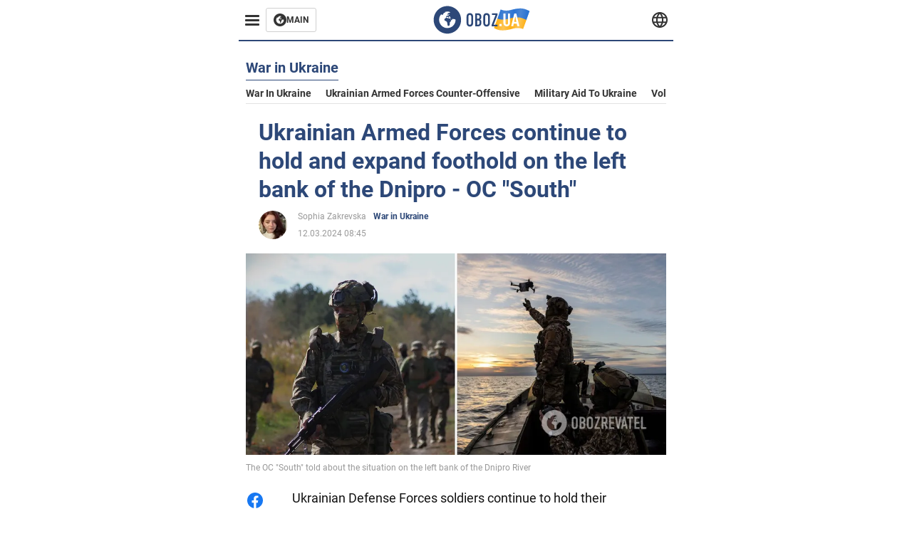

--- FILE ---
content_type: application/x-javascript; charset=utf-8
request_url: https://servicer.idealmedia.io/1314044/1?sessionId=69327beb-00c5c&sessionPage=1&sessionNumberWeek=1&sessionNumber=1&cbuster=1764916203645961586714&pvid=29a5ff9d-8b22-4a55-9dcd-708d3441061b&implVersion=11&lct=1763554920&mp4=1&ap=1&consentStrLen=0&wlid=5117d66c-0c61-48fc-b9fb-b04c3a89626b&uniqId=04998&niet=4g&nisd=false&evt=%5B%7B%22event%22%3A1%2C%22methods%22%3A%5B1%2C2%5D%7D%2C%7B%22event%22%3A2%2C%22methods%22%3A%5B1%2C2%5D%7D%5D&pv=5&jsv=es6&dpr=1&hashCommit=cbd500eb&tfre=2635&scale_metric_1=64.00&scale_metric_2=258.06&scale_metric_3=100.00&w=590&h=358&tl=150&tlp=1,2,3&sz=191x338&szp=1,2,3&szl=1,2,3&cxurl=https%3A%2F%2Feng.obozrevatel.com%2Fsection-war%2Fnews-ukrainian-armed-forces-continue-to-hold-and-expand-foothold-on-the-left-bank-of-the-dnipro-oc-south-12-03-2024.html&ref=&lu=https%3A%2F%2Feng.obozrevatel.com%2Fsection-war%2Fnews-ukrainian-armed-forces-continue-to-hold-and-expand-foothold-on-the-left-bank-of-the-dnipro-oc-south-12-03-2024.html
body_size: 1568
content:
var _mgq=_mgq||[];
_mgq.push(["IdealmediaLoadGoods1314044_04998",[
["brainberries.co","11837835","1","6 Celebrities Who Can No Longer Live a Normal Life","Chronic And Rare Illnesses Don’t Pause For Fame – They Reshape Routines, Careers, And What “Normal” Looks Like. From Céline Dion’s SPS To Michael J. Fox’s Decades Of Parkinson’s Advocacy, These Stars Show How Openness Can Cut Stigma And Help Others F","0","","","","zTbi9c0LMaHmRkNPhBQMf5UyBrA0J3RIEe0mHzakM60kQRcq7MKgGvtxHJM1FpntJP9NESf5a0MfIieRFDqB_Kldt0JdlZKDYLbkLtP-Q-XU_Qbclc7DzHAv1Iv9C0YB",{"i":"https://s-img.idealmedia.io/n/11837835/492x277/0x0x866x487/aHR0cDovL2ltZ2hvc3RzLmNvbS90LzIwMjUtMTAvNzQxODAzL2FkNTM4NWU2ZmYwNThkYTk5MTVjNGFhOTMzNTZkNzFmLmpwZWc.webp?v=1764916203-54EHjgIiJg1TlhCuHSR9jqenmdDxQjcK0h6ZyZ48Nmc","l":"https://clck.idealmedia.io/pnews/11837835/i/30350/pp/1/1?h=zTbi9c0LMaHmRkNPhBQMf5UyBrA0J3RIEe0mHzakM60kQRcq7MKgGvtxHJM1FpntJP9NESf5a0MfIieRFDqB_Kldt0JdlZKDYLbkLtP-Q-XU_Qbclc7DzHAv1Iv9C0YB&utm_campaign=english.obozrevatel.ua&utm_source=english.obozrevatel.ua&utm_medium=referral&rid=d54fe481-d1a3-11f0-94ac-d404e6f98490&tt=Direct&att=3&afrd=32&iv=11&ct=1&gdprApplies=0&muid=pb43V5E2CJum&st=-300&mp4=1&h2=RGCnD2pppFaSHdacZpvmnkBeW2ZlxSeKZcqc_ngXOCDqUd95bTSEBwmXOMB8XK7TM8dlWIbS3nIO0WHBO3OFMg**","adc":[],"sdl":0,"dl":"","category":"Шоу-бизнес","dbbr":0,"bbrt":0,"type":"e","media-type":"static","clicktrackers":[],"cta":"Learn more","cdt":"","tri":"d550f989-d1a3-11f0-94ac-d404e6f98490","crid":"11837835"}],
["herbeauty.co","11789237","1","The Most Harmful Part Of The Chicken You Shouldn't Eat","Chicken, A Staple In Many Diets, Is Often Considered A Healthier Meat Option. However, There’s A Part Of The Chicken That Poses Potential Health Risks And Should Be Avoided For Optimal Health.","0","","","","zTbi9c0LMaHmRkNPhBQMf-0817LAV8cwOX4VqIrWnZAhVCMVfLmBISvNbP-GhjEoJP9NESf5a0MfIieRFDqB_Kldt0JdlZKDYLbkLtP-Q-Ve1x-UHyr8zlB_uM_OOfOk",{"i":"https://s-img.idealmedia.io/n/11789237/492x277/0x0x2121x1194/aHR0cDovL2ltZ2hvc3RzLmNvbS90LzIwMjUtMDkvNzQxODAzL2U0ZjM1MzA5ZTE0YTJhN2FlZjc5MTEzYTA2OGQwNmRmLmpwZWc.webp?v=1764916203-gLYQtUYfT4m2pqtFu2h11HAQZxmaGOiOPO5ElrRqWdQ","l":"https://clck.idealmedia.io/pnews/11789237/i/30350/pp/2/1?h=zTbi9c0LMaHmRkNPhBQMf-0817LAV8cwOX4VqIrWnZAhVCMVfLmBISvNbP-GhjEoJP9NESf5a0MfIieRFDqB_Kldt0JdlZKDYLbkLtP-Q-Ve1x-UHyr8zlB_uM_OOfOk&utm_campaign=english.obozrevatel.ua&utm_source=english.obozrevatel.ua&utm_medium=referral&rid=d54fe481-d1a3-11f0-94ac-d404e6f98490&tt=Direct&att=3&afrd=32&iv=11&ct=1&gdprApplies=0&muid=pb43V5E2CJum&st=-300&mp4=1&h2=RGCnD2pppFaSHdacZpvmnkBeW2ZlxSeKZcqc_ngXOCDqUd95bTSEBwmXOMB8XK7TM8dlWIbS3nIO0WHBO3OFMg**","adc":[],"sdl":0,"dl":"","category":"Здоровье и красота","dbbr":0,"bbrt":0,"type":"e","media-type":"static","clicktrackers":[],"cta":"Learn more","cdt":"","tri":"d550f997-d1a3-11f0-94ac-d404e6f98490","crid":"11789237"}],
["politicsnigeria.com","11890055","1","“DSS, Military Were In Contact With The Bandits”","Presidency On Rescue Of 38 Worshippers","0","","","","zTbi9c0LMaHmRkNPhBQMf-DQeBUryHrhga3QkDnx9moGTRo8MWB2pcA-2RZQ0llvJP9NESf5a0MfIieRFDqB_Kldt0JdlZKDYLbkLtP-Q-VAWdmCvdfomQ7-O1OHiubx",{"i":"https://s-img.idealmedia.io/n/11890055/492x277/2x0x494x278/aHR0cDovL2ltZ2hvc3RzLmNvbS90LzIwMjUtMTEvODU2ODYyL2YzMzYxYTgyZTZjZGQwNzVmZDk4YmY4OTQ2NmQ1OTkyLmpwZWc.webp?v=1764916203-Eyw6Hgp0E64T2D_NkYZHMGQIT-V0T4BC8bZSROtIIUI","l":"https://clck.idealmedia.io/pnews/11890055/i/30350/pp/3/1?h=zTbi9c0LMaHmRkNPhBQMf-DQeBUryHrhga3QkDnx9moGTRo8MWB2pcA-2RZQ0llvJP9NESf5a0MfIieRFDqB_Kldt0JdlZKDYLbkLtP-Q-VAWdmCvdfomQ7-O1OHiubx&utm_campaign=english.obozrevatel.ua&utm_source=english.obozrevatel.ua&utm_medium=referral&rid=d54fe481-d1a3-11f0-94ac-d404e6f98490&tt=Direct&att=3&afrd=32&iv=11&ct=1&gdprApplies=0&muid=pb43V5E2CJum&st=-300&mp4=1&h2=RGCnD2pppFaSHdacZpvmnkBeW2ZlxSeKZcqc_ngXOCDqUd95bTSEBwmXOMB8XK7TM8dlWIbS3nIO0WHBO3OFMg**","adc":[],"sdl":0,"dl":"","category":"Общество","dbbr":0,"bbrt":0,"type":"e","media-type":"static","clicktrackers":[],"cta":"Learn more","cdt":"","tri":"d550f99a-d1a3-11f0-94ac-d404e6f98490","crid":"11890055"}],],
{"awc":{},"dt":"desktop","ts":"","tt":"Direct","isBot":1,"h2":"RGCnD2pppFaSHdacZpvmnkBeW2ZlxSeKZcqc_ngXOCDqUd95bTSEBwmXOMB8XK7TM8dlWIbS3nIO0WHBO3OFMg**","ats":0,"rid":"d54fe481-d1a3-11f0-94ac-d404e6f98490","pvid":"29a5ff9d-8b22-4a55-9dcd-708d3441061b","iv":11,"brid":32,"muidn":"pb43V5E2CJum","dnt":2,"cv":2,"afrd":296,"consent":true,"adv_src_id":39175}]);
_mgqp();
